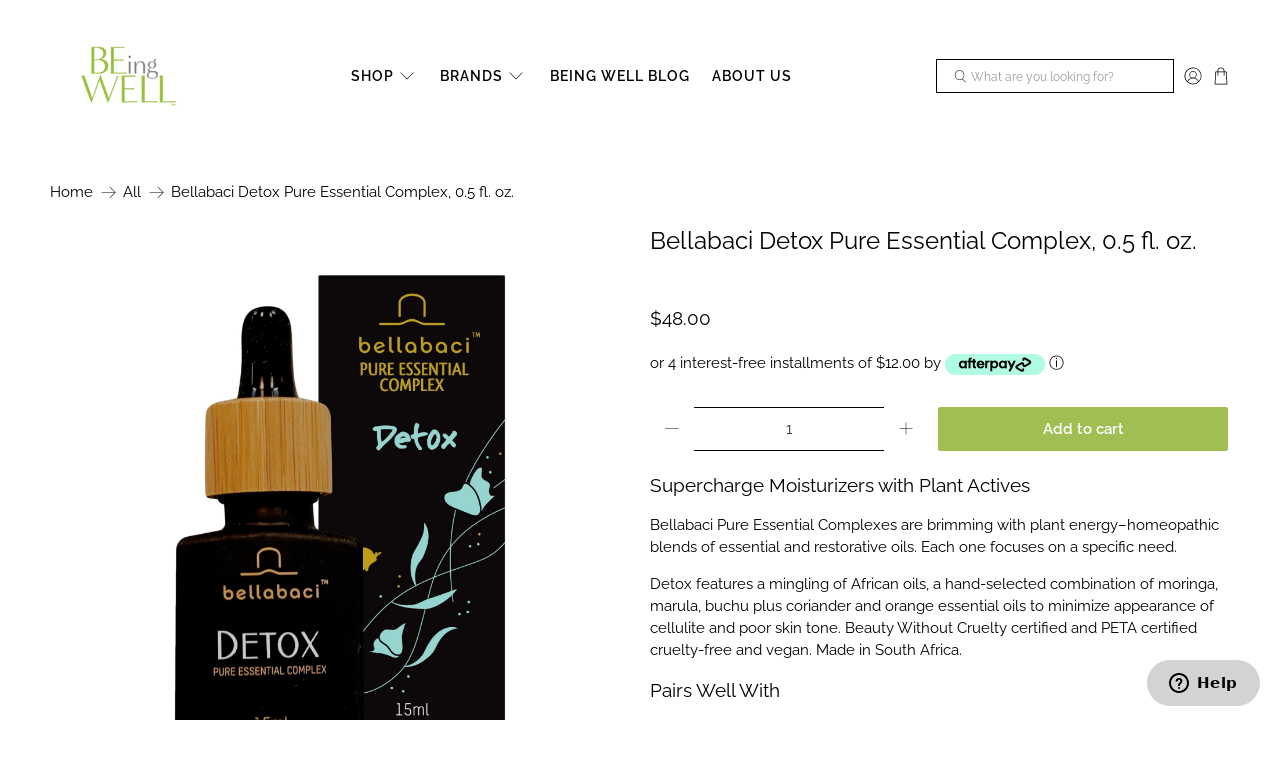

--- FILE ---
content_type: text/javascript
request_url: https://beingwell.com/cdn/shop/t/28/assets/z__jsMegaMenu.js?v=141727546083973974601643733145
body_size: 77
content:
"use strict";Shopify.theme.jsMegaMenu={init:function($section){Shopify.theme.jsMegaMenu=$.extend(this,Shopify.theme.getSectionData($section));var parentLink=this.parent_link,sectionId=this.section_id,$megaMenu=$section.find(".mega-menu__"+sectionId),$parentElement=$('.header__menu [data-navlink-handle="'+parentLink+'"], .sticky-header__menu [data-navlink-handle="'+parentLink+'"]'),$parentMobileElement=$('.mobile-menu [data-navlink-handle="'+parentLink+'"]'),$parentElementLink=$parentElement.children(".header__link");if($parentElement.find(".mega-menu__section").remove(),$parentMobileElement.find(".mega-menu__section").remove(),$parentMobileElement.next("ul").length){var _$parentList=$parentMobileElement.next("ul");_$parentList.empty().addClass("has-mega-menu").removeClass("has-dropdown"),$megaMenu.clone().appendTo(_$parentList)}else{$parentMobileElement.find("a").addClass("mobile-menu-link"),$(".has-no-menu").each(function(){$(this).parent("li").wrap('<div class="has-submenu"></div>')}),$('<span class="close-dropdown"></span>').insertAfter($parentMobileElement.find("a")),$('<ul class="mobile-menu__submenu animated slideInDown"></ul>').insertAfter($parentMobileElement);var $parentList=$parentMobileElement.next("ul");$parentList.addClass("has-mega-menu"),$megaMenu.clone().appendTo($parentList)}($parentElement.hasClass("header__item")||$parentElement.hasClass("vertical-header__first-level"))&&($parentElement.find(".navbar-dropdown").addClass("is-invisible is-hidden"),$parentElementLink.removeClass("is-arrowless"),$megaMenu.clone().appendTo('.vertical-header__first-level[data-navlink-handle="'+parentLink+'"], .header__item[data-navlink-handle="'+parentLink+'"]'),$parentElement.addClass("has-mega-menu")),$(".navbar-item").on("mouseover",function(){$(".mega-menu__section").removeClass("is-active"),$(this).hasClass("has-mega-menu")&&$(this).find(".mega-menu__section").addClass("is-active")}),$(".mega-menu__section, .navbar, .navbar-item, .header__brand").on("mouseleave",function(){$(".mega-menu__section").removeClass("is-active")})},showThemeEditorState:function(id,$section){$(".mega-menu__"+id+" .mega-menu").addClass("mega-menu--force-show"),$(".mega-menu__"+id+" .mega-menu").prev(".header__link").addClass("is-active")},hideThemeEditorState:function(id,$section){$(".mega-menu__"+id+" .mega-menu").removeClass("mega-menu--force-show"),$(".mega-menu__"+id+" .mega-menu").prev(".header__link").removeClass("is-active")},displayMenu:function(id){$(".mega-menu").removeClass("mega-menu--show"),$(".mega-menu__"+id+" .mega-menu").addClass("mega-menu--show")},hideMenu:function(id){$(".mega-menu__"+id+" .mega-menu").removeClass("mega-menu--show")},unload:function($section){var parentLink=$section.find(".mega-menu").data("parent-link"),navLink=$('[data-navlink-handle="'+parentLink+'"]');navLink.off(),navLink.find(".mega-menu__section").remove(),$(".mega-menu__section, .navbar, .navbar-item, .header__brand").off()}};
//# sourceMappingURL=/cdn/shop/t/28/assets/z__jsMegaMenu.js.map?v=141727546083973974601643733145
